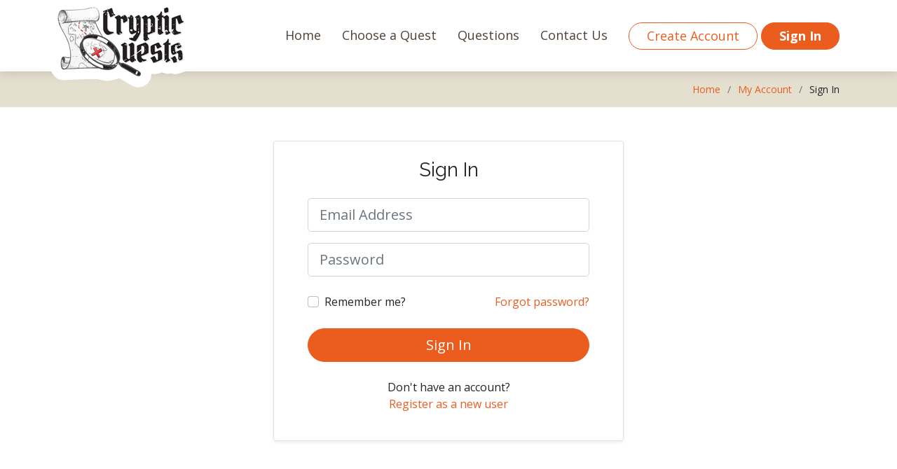

--- FILE ---
content_type: text/html; charset=utf-8
request_url: https://crypticquests.com/account/login?returnurl=/quests/ecd627da-bdd6-4c00-af60-f71fbb5b9f13
body_size: 6260
content:



<!DOCTYPE html>
<html lang="en" class="m-0 p-0">
<head>
    <meta charset="utf-8" />
    <title>Sign into your account on CrypticQuests.com</title>
    <meta name="viewport" content="width=device-width, initial-scale=1">
    <meta name="HandheldFriendly" content="true" />
    <meta name="mobile-web-app-capable" content="yes" />
    <meta name="apple-mobile-web-app-capable" content="yes" />
    <meta name="apple-mobile-web-app-status-bar-style" content="black" />
    <meta name="application-name" content="Cryptic Quests" />
    <meta name="apple-mobile-web-app-title" content="Cryptic Quests" />
    <meta name="msapplication-starturl" content="https://www.crypticquests.com" />
    <meta name="msapplication-tooltip" content="Cryptic Quests" />
    <meta name="theme-color" content="black" />
    <link rel="apple-touch-icon" sizes="180x180" href="/media/favicons/apple-touch-icon.png">
    <link rel="icon" type="image/png" sizes="32x32" href="/media/favicons/32x32.png">
    <link rel="shortcut icon" type="image/png" sizes="16x16" href="/media/favicons/16x16.png">
    <link rel="manifest" href="/site.webmanifest">
    <link rel="home" href="https://www.crypticquests.com" />
    <link rel="canonical" href="https://www.crypticquests.com/account/login">
    <meta name="description" />
    <meta property="og:site_name" content="CrypticQuests.com" />
    <meta property="og:title" content="Sign into your account on CrypticQuests.com" />
    <meta property="og:description">
    <meta property="og:url" content="https://www.crypticquests.com/account/login" />
    <meta property="og:image" />
    <meta name="twitter:image:src">
    <meta name="twitter:card" content="summary_large_image" />
    <meta name="twitter:domain" content="CrypticQuests.com" />

    <link href="https://fonts.googleapis.com/css?family=Open+Sans:300,300i,400,400i,600,600i,700,700i|Raleway:300,300i,400,400i,600,600i,700,700i" rel="stylesheet">
    <link href="https://cdn.jsdelivr.net/npm/bootstrap@5.0.2/dist/css/bootstrap.min.css" rel="stylesheet" integrity="sha384-EVSTQN3/azprG1Anm3QDgpJLIm9Nao0Yz1ztcQTwFspd3yD65VohhpuuCOmLASjC" crossorigin="anonymous">
    <link rel="stylesheet" href="https://cdnjs.cloudflare.com/ajax/libs/font-awesome/5.9.0/css/all.min.css" integrity="sha256-UzFD2WYH2U1dQpKDjjZK72VtPeWP50NoJjd26rnAdUI=" crossorigin="anonymous" />

    <script async src="https://www.googletagmanager.com/gtag/js?id=G-XXME711NKT"></script>
    <script type="text/javascript">

        window.dataLayer = window.dataLayer || [];
        function gtag() { dataLayer.push(arguments); }
        gtag('js', new Date());
        gtag('config', 'G-XXME711NKT');

        !function (f, b, e, v, n, t, s) {
            if (f.fbq) return; n = f.fbq = function () {
                n.callMethod ?
                    n.callMethod.apply(n, arguments) : n.queue.push(arguments)
            };
            if (!f._fbq) f._fbq = n; n.push = n; n.loaded = !0; n.version = '2.0';
            n.queue = []; t = b.createElement(e); t.async = !0;
            t.src = v; s = b.getElementsByTagName(e)[0];
            s.parentNode.insertBefore(t, s)
        }(window, document, 'script', 'https://connect.facebook.net/en_US/fbevents.js');
        fbq('init', '489872001799128');
        fbq('track', 'PageView');

        (function (c, l, a, r, i, t, y) {
            c[a] = c[a] || function () { (c[a].q = c[a].q || []).push(arguments) };
            t = l.createElement(r); t.async = 1; t.src = "https://www.clarity.ms/tag/" + i;
            y = l.getElementsByTagName(r)[0]; y.parentNode.insertBefore(t, y);
        })(window, document, "clarity", "script", "g5q9y0twvk");

    </script>

    <script async src="https://pagead2.googlesyndication.com/pagead/js/adsbygoogle.js?client=ca-pub-8601510350815638" crossorigin="anonymous"></script>

    <link href="/content/css?v=sAt8nODX16uGcr9uD44GRc6ejgcErKk3hmSoCJ_eHvs1" rel="stylesheet"/>


    

    <style>

        .btn-orange {
            background: #eb5d1e;
            color: #fff;
            border: 1px solid #eb5d1e;
        }

        .btn-orange:hover {
            color: #fff;
            background: #c54811;
            border: 1px solid #c54811;
        }

        .btn-orange:focus {
            outline: none !important;
            text-decoration: none !important;
            box-shadow: none !important;
            -webkit-box-shadow: none !important;
        }

    </style>



    <style type="text/css">

        .footer-area {
            background: #1f1f1f;
            padding: 75px 0;
        }

        .footer_title {
            font-size: 16px;
            line-height: 24px;
            font-weight: 600;
            color: #efefef;
            text-transform: uppercase;
            margin-bottom: 25px;
        }

        .list-group-item.active {
            z-index: 2;
            color: #fff;
            background-color: #eb5d1e;
            border-color: #eb5d1e;
        }

        .mobile-nav-toggle.fa-times {
            color: #fff;
        }

        .back-to-top {
            visibility: hidden !important
        }

    </style>

</head>
<body>

    <header id="header" class="d-flex align-items-center position-relative">
        <div class="container d-flex align-items-center justify-content-between">
            <div class="logo position-relative" style="margin-left: -15px; margin-top: -5px; margin-bottom: -23px">
                <a href="/" title="CrypticQuests.com"><img src="/media/logo.png" height="130" alt="Cryptic Quests" /></a>
            </div>
            <nav id="navbar" class="navbar">
                <ul>
                    <li><a class="nav-link nav-item" href="/">Home</a></li>
                    <li><a class="nav-link nav-item" href="/quests">Choose a Quest</a></li>
                    <li><a class="nav-link nav-item" href="/help">Questions</a></li>
                    <li><a class="nav-link nav-item" href="/contact">Contact Us</a></li>
                    


    
        <li><a class="nav-btn-outline btn rounded-pill" style="margin-left: 15px" href="/account/register">Create Account</a></li>
        <li><a class="nav-btn btn rounded-pill fw-bolder" href="/account/login">Sign In</a></li>
    

                </ul>
                <i class="fas fa-bars mobile-nav-toggle"></i>
            </nav>
        </div>
    </header>

    




<div class="breadcrumbs">
    <div class="container">
        <div class="d-flex justify-content-between align-items-center">
            <div></div>
            <ol>
                <li><a href="/">Home</a></li>
                <li><a href="/account">My Account</a></li>
                <li>Sign In</li>
            </ol>
        </div>
    </div>
</div>

<div class="mx-auto text-center mt-5 mb-5 pb-5" style="max-width: 500px">

<form action="/account/login?ReturnUrl=%2Fquests%2Fecd627da-bdd6-4c00-af60-f71fbb5b9f13" class="border rounded pt-4 px-5 pb-4 shadow-sm" method="post" role="form"><input name="__RequestVerificationToken" type="hidden" value="dPZfsw-iwnrXlDFDmjAPHEL02OHLY0hsy7SoctSmuJ9Nkw2uY5z911NG97hxu_eYZWbQ7FemUhBQARwzREe6dStaHECiOvv9Qz0LUCKsfZo1" />        <h3 class="mb-4">Sign In</h3>
<div class="validation-summary-valid text-danger" data-valmsg-summary="true"><ul><li style="display:none"></li>
</ul></div><input class="form-control form-control-lg mb-3" data-val="true" data-val-email="The Email field is not a valid e-mail address." data-val-required="The Email field is required." id="Email" name="Email" placeholder="Email Address" type="text" value="" /><input autocomplete="off" class="form-control form-control-lg mb-4" data-val="true" data-val-required="The Password field is required." id="Password" name="Password" placeholder="Password" type="password" />        
            <div class="d-flex justify-content-between">
                <div>
                    <div class="form-check">
                        <input class="form-check-input" type="checkbox" id="RememberMe" name="RememberMe" value="true">
                        <label class="form-check-label" for="RememberMe">
                            Remember me?
                        </label>
                    </div>
                </div>
                <div>
                    <a href="/account/forgotpassword">Forgot password?</a>
                </div>
            </div>

            <div class="d-grid">
                <button class="btn btn-orange btn-lg rounded-pill px-5 my-4" type="submit">Sign In</button>
            </div>

            <p>
                Don't have an account?<br />
                <a href="/account/register?ReturnUrl=%2Fquests%2Fecd627da-bdd6-4c00-af60-f71fbb5b9f13">Register as a new user</a>
            </p>

        
</form>
</div>



    <!-- ======= Footer ======= -->

    <footer id="footer" class="border-top">
        <div class="footer-top pt-4 pt-lg-5 bg-dark text-white-50">
            <div class="container">
                <div class="row justify-content-center">
                    <div class="col-lg-4 col-md-12 mb-3 footer-links">
                        <div class="pe-3">
                            <h4 class="text-light">About Cryptic Quests</h4>
                            <div class="mb-3" style="font-size: 15px; line-height: 1.4">
                                Cryptic Quests are fun, entertaining outdoor mini adventures. Using your GPS enabled smartphone, you’ll either be immersed in a humorous story line as you partner with the story’s character to solve a mystery by finding and unlocking clues or you’ll go on a tour to discover hidden gems and historical points of interest in a city or region. Each family friendly quest is self-guided and takes place in a specific outdoor area such as a park or other public area. If you enjoy historical tours, geocaching, escape rooms, scavenger hunts, or solving mysteries, you’ll love Cryptic Quests! You can play alone, with a friend, or with the whole family!
                            </div>
                        </div>
                    </div>
                    <div class="col-lg-2 col-md-3 col-6 footer-links mb-5">
                        <h4 class="text-light">Quick Links</h4>
                        <ul>
                            <li><i class="fas fa-angle-right me-1"></i> <a href="/">Home</a></li>
                            <li><i class="fas fa-angle-right me-1"></i> <a href="/quests">Choose a Quest</a></li>
                            <li><i class="fas fa-angle-right me-1"></i> <a href="/help">Questions</a></li>
                            <li><i class="fas fa-angle-right me-1"></i> <a href="/contact">Contact Us</a></li>
                        </ul>
                    </div>
                    <div class="col-lg-2 col-md-3 col-6 footer-links mb-5">
                        <h4 class="text-light">Policies</h4>
                        <ul>
                            <li><i class="fas fa-angle-right me-1"></i> <a href="/policies/waiver">Liability Waiver</a></li>
                            <li><i class="fas fa-angle-right me-1"></i> <a href="/policies/terms">Terms of Use</a></li>
                            <li><i class="fas fa-angle-right me-1"></i> <a href="/policies/privacy">Privacy Policy</a></li>
                            <li><i class="fas fa-angle-right me-1"></i> <a href="/policies/rules">Official Rules</a></li>
                        </ul>
                    </div>
                    <div class="col-lg-4 col-md-6 footer-links">
                        <div class="p-1 p-lg-4 pt-lg-0 footer-newsletter bg-dark text-center rounded text-white-50">
                            <h4 class="mb-0 pb-0 fs-4 text-light">Join Our Email List</h4>
                            <div class="mb-4">Stay updated on the latest quests</div>
                            <form id="FooterSubFrm" action="/subscribe" method="post">
                                <input name="__RequestVerificationToken" type="hidden" value="wOgP8LVpXx5PUZSotiblubdmGWtCUY2t2f6q0iBmelBAE323gfbIB6aQrZtRR_vyK2OONCod0XLhaVLnKdq60dXG9gFWZhy5QQwmvrLa9mk1" />
                                <input type="hidden" id="FooterNonceToken" name="NonceToken" value="" />
                                <div class="row g-2">
                                    <div class="col-6 mb-2">
                                        <input type="text" class="form-control form-control-lg" name="firstname" maxlength="50" placeholder="First Name" required>
                                    </div>
                                    <div class="col-6 mb-2">
                                        <input type="text" class="form-control form-control-lg" name="lastname" maxlength="50" placeholder="Last Name" required>
                                    </div>
                                </div>
                                <div class="input-group input-group-lg">
                                    <input id="Subscribe" type="email" name="email" class="form-control" placeholder="Email Address">
                                    <button id="SubscribeBtn" class="btn pl-3 pr-3" type="submit">Subscribe</button>
                                </div>
                                <div id="SubscribeError" class="text-danger mt-1 mb-n4" style="display: none">Please enter your email address</div>
                                <div id="SubscribeSuccess" class="text-info mt-1 mb-n4" style="display: none">You have successfully joined!</div>
                            </form>
                        </div>
                    </div>

                </div>
            </div>
        </div>
        <div class="container py-4 clearfix">
            <div class="copyright small">
                &copy; 2026 <a href="/" class="text-reset"><strong>Cryptic Quests</strong></a>. All Rights Reserved
            </div>
            <div class="float-end small">
                See our <a href="/policies/privacy" class="text-reset"><b>Privacy Policy</b></a> and <a href="/policies/terms" class="text-reset"><b>Terms of Use</b></a>
            </div>
        </div>
    </footer>

    <a href="#" class="back-to-top d-flex align-items-center justify-content-center"><i class="fa fa-chevron-up"></i></a>

    <script src="https://cdnjs.cloudflare.com/ajax/libs/jquery/3.4.1/jquery.min.js" integrity="sha256-CSXorXvZcTkaix6Yvo6HppcZGetbYMGWSFlBw8HfCJo=" crossorigin="anonymous"></script>
    <script src="https://cdn.jsdelivr.net/npm/bootstrap@5.0.2/dist/js/bootstrap.bundle.min.js" integrity="sha384-MrcW6ZMFYlzcLA8Nl+NtUVF0sA7MsXsP1UyJoMp4YLEuNSfAP+JcXn/tWtIaxVXM" crossorigin="anonymous"></script>

    <script src="/scripts/main.js"></script>

    

    <script src="/bundles/jqueryval?v=UxjNb1Shrqn9S1DqCOV4T4wVKXuTZKgdFSq4EV9tyvM1"></script>




    <script type="text/javascript">

        if ('serviceWorker' in navigator) {
            window.addEventListener('load', function () {
                navigator.serviceWorker.register('/service-worker.js', { scope: './' }).then(function (registration) {
                    console.log('ServiceWorker registration successful with scope: ', registration.scope);
                }, function (err) {
                    console.log('ServiceWorker registration failed: ', err);
                });
            });
        }

        self.addEventListener('fetch', (event) => { });

        var fsfrm = document.getElementById('FooterSubFrm');

        $("#FooterSubFrm").on("submit", function (e) {
            e.preventDefault();
            if ($("#Subscribe").val() != "") {
                if (ValidateEmail($("#Subscribe").val()) == true) {
                    $.ajax({
                        type: "post",
                        url: "/nonce"
                    }).done(function (data) {
                        $("#FooterNonceToken").val(data.nonce);
                        fsfrm.submit();
                    });
                } else {
                    $("#Subscribe").addClass('is-invalid');
                    $("#SubscribeError").text('Invalid email address');
                    $("#SubscribeError").show();
                    $("#SubscribeSuccess").hide();
                }
            } else {
                $("#Subscribe").addClass('is-invalid');
                $("#SubscribeError").show();
                $("#SubscribeSuccess").hide();
            }
        });

        function ValidateEmail(email) {
            if (/^[a-zA-Z0-9.!#$%&'*+/=?^_`{|}~-]+@[a-zA-Z0-9-]+(?:\.[a-zA-Z0-9-]+)*$/.test(email)) {
                return (true)
            } else { return (false) }
        }

    </script>

    <script type="application/ld+json">
        {
        "@context": "https://schema.org",
        "@type": "Organization",
        "url": "https://www.crypticquests.com",
        "logo": "https://www.crypticquests.com/media/logo.png"
        }
    </script>

    <script type="text/javascript">
        var Tawk_API = Tawk_API || {}, Tawk_LoadStart = new Date();
        (function () {
            var s1 = document.createElement("script"), s0 = document.getElementsByTagName("script")[0];
            s1.async = true;
            s1.src = 'https://embed.tawk.to/607f823962662a09efc08725/1f3p19ctp';
            s1.charset = 'UTF-8';
            s1.setAttribute('crossorigin', '*');
            s0.parentNode.insertBefore(s1, s0);
        })();
    </script>

</body>
</html>

--- FILE ---
content_type: text/html; charset=utf-8
request_url: https://www.google.com/recaptcha/api2/aframe
body_size: 267
content:
<!DOCTYPE HTML><html><head><meta http-equiv="content-type" content="text/html; charset=UTF-8"></head><body><script nonce="eFdTHnu2TMFlJwZpI6677w">/** Anti-fraud and anti-abuse applications only. See google.com/recaptcha */ try{var clients={'sodar':'https://pagead2.googlesyndication.com/pagead/sodar?'};window.addEventListener("message",function(a){try{if(a.source===window.parent){var b=JSON.parse(a.data);var c=clients[b['id']];if(c){var d=document.createElement('img');d.src=c+b['params']+'&rc='+(localStorage.getItem("rc::a")?sessionStorage.getItem("rc::b"):"");window.document.body.appendChild(d);sessionStorage.setItem("rc::e",parseInt(sessionStorage.getItem("rc::e")||0)+1);localStorage.setItem("rc::h",'1768659504648');}}}catch(b){}});window.parent.postMessage("_grecaptcha_ready", "*");}catch(b){}</script></body></html>

--- FILE ---
content_type: text/css; charset=utf-8
request_url: https://crypticquests.com/content/css?v=sAt8nODX16uGcr9uD44GRc6ejgcErKk3hmSoCJ_eHvs1
body_size: 3900
content:
body{font-family:"Open Sans",sans-serif;color:#212529}a{color:#eb5d1e;text-decoration:none}a:hover{color:#c54811;text-decoration:none}h1,h2,h3,h4,h5,h6,.font-primary{font-family:"Raleway",sans-serif}.back-to-top{position:fixed;visibility:hidden;opacity:0;right:15px;bottom:15px;z-index:99999;background:#eb5d1e;width:40px;height:40px;border-radius:4px;transition:all .4s}.back-to-top i{font-size:24px;color:#fff;line-height:0}.back-to-top:hover{background:#c54811;color:#fff}.back-to-top.active{visibility:visible;opacity:1}#header{z-index:10000000000;background:#fff;box-shadow:0 2px 15px rgba(0,0,0,.15)}#header .logo img{padding:0;margin:0;height:130px}@media(max-width:991px){#header .logo img{padding-left:5px;margin-top:-5px;height:70px}#header{padding:10px 5px}}.navbar{padding:0}.navbar ul{margin:0;padding:0;display:flex;list-style:none;align-items:center}.navbar li{position:relative}.navbar a{display:flex;align-items:center;justify-content:space-between;padding:10px 15px;font-size:18px;color:#4e4039;white-space:nowrap;transition:.3s;border-bottom:2px solid #fff}.navbar a i{font-size:12px;line-height:0;margin-left:5px}.navbar a:hover,.navbar .active,.navbar li:hover>a{color:#c54811;border-bottom:2px solid #eb5d1e}.navbar .nav-btn{background:#eb5d1e;color:#fff;padding:5px 25px;margin-left:5px;border:1px solid #eb5d1e}.navbar .nav-btn-outline{background:#fff;color:#eb5d1e;padding:5px 25px;margin-left:5px;border:1px solid #eb5d1e}.navbar .nav-btn:hover,.navbar .nav-btn-outline:hover{color:#fff;background:#c54811;border:1px solid #c54811}.navbar .nav-btn:focus,.navbar .nav-btn-outline:focus{outline:none!important;text-decoration:none!important;box-shadow:none!important;-webkit-box-shadow:none!important}.navbar .dropdown ul{display:block;position:absolute;left:14px;top:calc(100% + 30px);margin:0;padding:10px 0;z-index:99;opacity:0;visibility:hidden;background:#fff;box-shadow:0 0 30px rgba(127,137,161,.25);transition:.3s}.navbar .dropdown ul li{min-width:200px}.navbar .dropdown ul a{padding:10px 20px;font-size:15px;text-transform:none}.navbar .dropdown ul a i{font-size:12px}.navbar .dropdown ul a:hover,.navbar .dropdown ul .active:hover,.navbar .dropdown ul li:hover>a{color:#eb5d1e}.navbar .dropdown:hover>ul{opacity:1;top:100%;visibility:visible}.navbar .dropdown .dropdown ul{top:0;left:calc(100% - 30px);visibility:hidden}.navbar .dropdown .dropdown:hover>ul{opacity:1;top:0;left:100%;visibility:visible}@media(max-width:1366px){.navbar .dropdown .dropdown ul{left:-90%}.navbar .dropdown .dropdown:hover>ul{left:-100%}}.mobile-nav-toggle{color:#eb5d1e;font-size:28px;cursor:pointer;display:none;line-height:0;transition:.5s;padding-top:10px;padding-bottom:10px}.mobile-nav-toggle.fa-times{color:#fff}@media(max-width:991px){.mobile-nav-toggle{display:block}.navbar ul{display:none}}.navbar-mobile{position:fixed;overflow:hidden;top:0;right:0;left:0;bottom:0;background:rgba(78,64,57,.9);transition:.3s}.navbar-mobile .mobile-nav-toggle{position:absolute;top:15px;right:15px}.navbar-mobile ul{display:block;position:absolute;top:55px;right:15px;bottom:15px;left:15px;padding:10px 0;background-color:#fff;overflow-y:auto;transition:.3s;border-radius:10px}.navbar-mobile a{padding:10px 20px;font-size:18px;color:#7a6960;border-bottom:none}.navbar-mobile a:hover,.navbar-mobile .active,.navbar-mobile li:hover>a{color:#eb5d1e;border-bottom:none}.navbar-mobile .getstarted,.navbar-mobile .nav-btn,.navbar-mobile .nav-btn-outline{margin:15px}.navbar-mobile .dropdown ul{position:static;display:none;margin:10px 20px;padding:10px 0;z-index:99;opacity:1;visibility:visible;background:#fff;box-shadow:0 0 30px rgba(127,137,161,.25)}.navbar-mobile .dropdown ul li{min-width:200px}.navbar-mobile .dropdown ul a{padding:10px 20px}.navbar-mobile .dropdown ul a i{font-size:12px}.navbar-mobile .dropdown ul a:hover,.navbar-mobile .dropdown ul .active:hover,.navbar-mobile .dropdown ul li:hover>a{color:#eb5d1e}.navbar-mobile .dropdown>.dropdown-active{display:block}section{padding:60px 0;overflow:hidden}.section-bg{background-color:#fef8f5}.section-title{text-align:center;padding-bottom:30px}.section-title h2{font-size:24px;font-weight:700;padding-bottom:0;line-height:1px;margin-bottom:15px;color:#c2b7b1}.section-title p{padding-bottom:15px;margin-bottom:15px;position:relative;font-size:32px;font-weight:700;color:#4e4039}.section-title p::after{content:'';position:absolute;display:block;width:60px;height:2px;background:#eb5d1e;bottom:0;left:calc(50% - 30px)}.breadcrumbs{padding:15px 0;background-color:#e5dfcf;min-height:40px}.breadcrumbs h2{font-size:24px;font-weight:300}.breadcrumbs ol{display:flex;flex-wrap:wrap;list-style:none;padding:0;margin:0;font-size:14px}.breadcrumbs ol li+li{padding-left:10px}.breadcrumbs ol li+li::before{display:inline-block;padding-right:10px;color:#6c757d;content:"/"}@media(max-width:768px){.breadcrumbs .d-flex{display:block!important}.breadcrumbs ol{display:block}.breadcrumbs ol li{display:inline-block}}.about h3{font-weight:700;font-size:34px;color:#4e4039}.about h4{font-size:20px;font-weight:700;margin-top:5px;color:#7a6960}.about i{font-size:48px;margin-top:15px;color:#f39e7a}.about p{font-size:15px;color:#5a6570}@media(max-width:991px){.about .about-img img{max-width:70%}}@media(max-width:767px){.about .about-img img{max-width:90%}}.services .icon-box{padding:30px;position:relative;overflow:hidden;margin:0 0 40px 0;background:#fff;box-shadow:0 10px 29px 0 rgba(68,88,144,.1);transition:all .3s ease-in-out;border-radius:15px;text-align:center;border-bottom:3px solid #fff}.services .icon-box:hover{transform:translateY(-5px);border-color:#ef7f4d}.services .icon i{font-size:48px;line-height:1;margin-bottom:15px;color:#ef7f4d}.services .title{font-weight:700;margin-bottom:15px;font-size:18px}.services .title a{color:#111}.services .description{font-size:15px;line-height:28px;margin-bottom:0}.portfolio .portfolio-item{margin-bottom:30px}.portfolio #portfolio-flters{padding:0;margin:0 0 35px 0;list-style:none;text-align:center}.portfolio #portfolio-flters li{cursor:pointer;margin:0 15px 15px 0;display:inline-block;padding:5px;font-size:16px;font-weight:600;line-height:20px;color:#212529;margin-bottom:5px;transition:all .3s ease-in-out}.portfolio #portfolio-flters li:hover,.portfolio #portfolio-flters li.filter-active{color:#eb5d1e}.portfolio #portfolio-flters li:last-child{margin-right:0}.portfolio .portfolio-wrap{transition:.3s;position:relative;overflow:hidden;border-radius:8px;z-index:1}.portfolio .portfolio-wrap::before{content:"";background:rgba(122,105,96,.6);position:absolute;left:100%;right:0;top:0;bottom:0;transition:all ease-in-out .3s;z-index:2}.portfolio .portfolio-wrap img{transition:.3s;position:relative;z-index:1}.portfolio .portfolio-wrap .portfolio-links{opacity:0;left:0;right:0;top:calc(50% - 32px);text-align:center;z-index:3;position:absolute;transition:all ease-in-out .3s}.portfolio .portfolio-wrap .portfolio-links a{color:#eb5d1e;margin:0 4px;line-height:0;background-color:#fff;padding-top:6px;padding-right:1px;border-radius:50px;text-align:center;width:32px;height:32px;display:inline-block;transition:.3s}.portfolio .portfolio-wrap .portfolio-links a i{line-height:0;font-size:20px}.portfolio .portfolio-wrap .portfolio-links a:hover{background:#eb5d1e;color:#fff}.portfolio .portfolio-wrap .portfolio-info{opacity:0;position:absolute;bottom:-20px;left:0;right:0;text-align:center;z-index:3;transition:all ease-in-out .3s}.portfolio .portfolio-wrap .portfolio-info h4{font-size:20px;color:#fff;font-weight:600}.portfolio .portfolio-wrap .portfolio-info p{color:#fff;font-size:14px;text-transform:uppercase}.portfolio .portfolio-wrap:hover::before{left:0}.portfolio .portfolio-wrap:hover .portfolio-links{opacity:1;top:calc(50% - 16px)}.portfolio .portfolio-wrap:hover .portfolio-info{opacity:1;bottom:0}.portfolio-details{padding-top:40px}.portfolio-details .portfolio-details-slider img{width:100%}.portfolio-details .portfolio-details-slider .swiper-pagination{margin-top:20px;position:relative}.portfolio-details .portfolio-details-slider .swiper-pagination .swiper-pagination-bullet{width:12px;height:12px;background-color:#fff;opacity:1;border:1px solid #eb5d1e}.portfolio-details .portfolio-details-slider .swiper-pagination .swiper-pagination-bullet-active{background-color:#eb5d1e}.portfolio-details .portfolio-info{padding:30px;box-shadow:0 0 30px rgba(122,105,96,.08)}.portfolio-details .portfolio-info h3{font-size:22px;font-weight:700;margin-bottom:20px;padding-bottom:20px;border-bottom:1px solid #eee}.portfolio-details .portfolio-info ul{list-style:none;padding:0;font-size:15px}.portfolio-details .portfolio-info ul li+li{margin-top:10px}.portfolio-details .portfolio-description{padding-top:30px}.portfolio-details .portfolio-description h2{font-size:26px;font-weight:700;margin-bottom:20px}.portfolio-details .portfolio-description p{padding:0}.faq{padding:60px 0}.faq .faq-list{padding:0;list-style:none}.faq .faq-list li{border-bottom:1px solid #eae7e5;margin-bottom:20px;padding-bottom:20px}.faq .faq-list .question{display:block;position:relative;font-family:#eb5d1e;font-size:18px;line-height:24px;font-weight:400;font-weight:600;padding-left:25px;cursor:pointer;color:#c54811;transition:.3s}.faq .faq-list i{font-size:16px;position:absolute;left:0;top:-2px}.faq .faq-list p{margin-bottom:0;padding:10px 0 0 25px}.faq .faq-list .icon-show{display:none}.faq .faq-list .collapsed{color:#343a40}.faq .faq-list .collapsed:hover{color:#eb5d1e}.faq .faq-list .collapsed .icon-show{display:inline-block;transition:.6s}.faq .faq-list .collapsed .icon-close{display:none;transition:.6s}.team{background:#fff;padding:60px 0}.team .member{text-align:center;margin-bottom:20px;background:#343a40;position:relative;overflow:hidden}.team .member .member-info{opacity:0;position:absolute;bottom:0;top:0;left:0;right:0;transition:.2s}.team .member .member-info-content{position:absolute;left:50px;right:0;bottom:0;transition:bottom .4s}.team .member .member-info-content h4{font-weight:700;margin-bottom:2px;font-size:18px;color:#fff}.team .member .member-info-content span{font-style:italic;display:block;font-size:13px;color:#fff}.team .member .social{position:absolute;left:-50px;top:0;bottom:0;width:50px;transition:left ease-in-out .3s;background:rgba(78,64,57,.6);text-align:center}.team .member .social a{transition:color .3s;display:block;color:#fff;margin-top:15px}.team .member .social a:hover{color:#eb5d1e}.team .member .social i{font-size:18px;margin:0 2px}.team .member:hover .member-info{background:linear-gradient(0deg,rgba(78,64,57,.95) 0%,rgba(78,64,57,.95) 15%,rgba(255,255,255,0) 100%);opacity:1;transition:.4s}.team .member:hover .member-info-content{bottom:30px;transition:bottom .4s}.team .member:hover .social{left:0;transition:left ease-in-out .3s}.clients .clients-slider .swiper-slide img{opacity:.5;transition:.3s}.clients .clients-slider .swiper-slide img:hover{opacity:1}.clients .clients-slider .swiper-pagination{margin-top:20px;position:relative}.clients .clients-slider .swiper-pagination .swiper-pagination-bullet{width:12px;height:12px;background-color:#fff;opacity:1;border:1px solid #eb5d1e}.clients .clients-slider .swiper-pagination .swiper-pagination-bullet-active{background-color:#eb5d1e}.contact .info{border-top:3px solid #eb5d1e;border-bottom:3px solid #eb5d1e;padding:30px;background:#fff;width:100%;box-shadow:0 0 24px 0 rgba(0,0,0,.12)}.contact .info i{font-size:20px;color:#eb5d1e;float:left;width:44px;height:44px;background:#fdf1ec;display:flex;justify-content:center;align-items:center;border-radius:50px;transition:all .3s ease-in-out}.contact .info h4{padding:0 0 0 60px;font-size:22px;font-weight:600;margin-bottom:5px;color:#7a6960}.contact .info p{padding:0 0 10px 60px;margin-bottom:20px;font-size:14px;color:#ab9d95}.contact .info .email p{padding-top:5px}.contact .info .social-links{padding-left:60px}.contact .info .social-links a{font-size:18px;display:inline-block;background:#333;color:#fff;line-height:1;padding:8px 0;border-radius:50%;text-align:center;width:36px;height:36px;transition:.3s;margin-right:10px}.contact .info .social-links a:hover{background:#eb5d1e;color:#fff}.contact .info .email:hover i,.contact .info .address:hover i,.contact .info .phone:hover i{background:#eb5d1e;color:#fff}.contact .php-email-form{width:100%;border-top:3px solid #eb5d1e;border-bottom:3px solid #eb5d1e;padding:30px;background:#fff;box-shadow:0 0 24px 0 rgba(0,0,0,.12)}.contact .php-email-form .form-group{padding-bottom:8px}.contact .php-email-form .error-message{display:none;color:#fff;background:#ed3c0d;text-align:left;padding:15px;font-weight:600}.contact .php-email-form .error-message br+br{margin-top:25px}.contact .php-email-form .sent-message{display:none;color:#fff;background:#18d26e;text-align:center;padding:15px;font-weight:600}.contact .php-email-form .loading{display:none;background:#fff;text-align:center;padding:15px}.contact .php-email-form .loading:before{content:"";display:inline-block;border-radius:50%;width:24px;height:24px;margin:0 10px -6px 0;border:3px solid #18d26e;border-top-color:#eee;-webkit-animation:animate-loading 1s linear infinite;animation:animate-loading 1s linear infinite}.contact .php-email-form input,.contact .php-email-form textarea{border-radius:0;box-shadow:none;font-size:14px}.contact .php-email-form input{height:44px}.contact .php-email-form textarea{padding:10px 12px}.contact .php-email-form button[type="submit"]{background:#eb5d1e;border:0;padding:10px 24px;color:#fff;transition:.4s;border-radius:4px}.contact .php-email-form button[type="submit"]:hover{background:#ef7f4d}@-webkit-keyframes animate-loading{0%{transform:rotate(0deg)}100%{transform:rotate(360deg)}}@keyframes animate-loading{0%{transform:rotate(0deg)}100%{transform:rotate(360deg)}}#footer{background:#fff;color:#212529;font-size:16px;background:#e5dfcf}#footer .footer-newsletter{background:#e5dfcf}#footer .footer-newsletter form #SubscribeBtn{background:#eb5d1e;color:#fff;transition:.3s}#footer .footer-newsletter form #SubscribeBtn:hover{background:#c54811}#footer .footer-top{padding:60px 0 30px 0;background:#fff}#footer .footer-top h4{font-size:16px;font-weight:bold;color:#212529;position:relative;padding-bottom:12px}#footer .footer-top .footer-links{margin-bottom:30px}#footer .footer-top .footer-links ul{list-style:none;padding:0;margin:0}#footer .footer-top .footer-links ul i{padding-right:2px;color:#f39e7a;font-size:18px;line-height:1}#footer .footer-top .footer-links ul li{padding:6px 0;display:flex;align-items:center}#footer .footer-top .footer-links ul li:first-child{padding-top:0}#footer .footer-top .footer-links ul a{color:#ddd;transition:.3s;display:inline-block;line-height:1}#footer .footer-top .footer-links ul a:hover{text-decoration:none;color:#eb5d1e}#footer .copyright{text-align:center;float:left}#footer .credits{float:right;text-align:center;font-size:13px;color:#212529}#footer .credits a{color:#eb5d1e}@media(max-width:575px){#footer .copyright,#footer .credits{float:none;-moz-text-align-last:center;text-align-last:center;padding:3px 0}}

--- FILE ---
content_type: application/javascript
request_url: https://crypticquests.com/scripts/main.js
body_size: 1488
content:

(function() {
  "use strict";

  /**
   * Easy selector helper function
   */
  const select = (el, all = false) => {
    el = el.trim()
    if (all) {
      return [...document.querySelectorAll(el)]
    } else {
      return document.querySelector(el)
    }
  }

  /**
   * Easy event listener function
   */
  const on = (type, el, listener, all = false) => {
    let selectEl = select(el, all)
    if (selectEl) {
      if (all) {
        selectEl.forEach(e => e.addEventListener(type, listener))
      } else {
        selectEl.addEventListener(type, listener)
      }
    }
  }

  /**
   * Easy on scroll event listener 
   */
  const onscroll = (el, listener) => {
    el.addEventListener('scroll', listener)
  }

  /**
   * Navbar links active state on scroll
   */
  let navbarlinks = select('#navbar .scrollto', true)
  const navbarlinksActive = () => {
    let position = window.scrollY + 200
    navbarlinks.forEach(navbarlink => {
      if (!navbarlink.hash) return
      let section = select(navbarlink.hash)
      if (!section) return
      if (position >= section.offsetTop && position <= (section.offsetTop + section.offsetHeight)) {
        navbarlink.classList.add('active')
      } else {
        navbarlink.classList.remove('active')
      }
    })
  }
  window.addEventListener('load', navbarlinksActive)
  onscroll(document, navbarlinksActive)

  /**
   * Scrolls to an element with header offset
   */
  const scrollto = (el) => {
    let header = select('#header')
    let offset = header.offsetHeight

    let elementPos = select(el).offsetTop
    window.scrollTo({
      top: elementPos - offset,
      behavior: 'smooth'
    })
  }

  /**
   * Back to top button
   */
  let backtotop = select('.back-to-top')
  if (backtotop) {
    const toggleBacktotop = () => {
      if (window.scrollY > 100) {
        backtotop.classList.add('active')
      } else {
        backtotop.classList.remove('active')
      }
    }
    window.addEventListener('load', toggleBacktotop)
    onscroll(document, toggleBacktotop)
  }

  /**
   * Mobile nav toggle
   */
  on('click', '.mobile-nav-toggle', function(e) {
    select('#navbar').classList.toggle('navbar-mobile')
      this.classList.toggle('fa-bars')
      this.classList.toggle('fa-times')
  })

  /**
   * Mobile nav dropdowns activate
   */
  on('click', '.navbar .dropdown > a', function(e) {
    if (select('#navbar').classList.contains('navbar-mobile')) {
      e.preventDefault()
      this.nextElementSibling.classList.toggle('dropdown-active')
    }
  }, true)

  /**
   * Scrool with ofset on links with a class name .scrollto
   */
  on('click', '.scrollto', function(e) {
    if (select(this.hash)) {
      e.preventDefault()

      let navbar = select('#navbar')
      if (navbar.classList.contains('navbar-mobile')) {
        navbar.classList.remove('navbar-mobile')
        let navbarToggle = select('.mobile-nav-toggle')
          navbarToggle.classList.toggle('fa-bars')
          navbarToggle.classList.toggle('fa-times')
      }
      scrollto(this.hash)
    }
  }, true)

  /**
   * Scroll with ofset on page load with hash links in the url
   */
  window.addEventListener('load', () => {
    if (window.location.hash) {
      if (select(window.location.hash)) {
        scrollto(window.location.hash)
      }
    }
  });

  /**
   * Porfolio isotope and filter
   */
  window.addEventListener('load', () => {
    let portfolioContainer = select('.portfolio-container');
    if (portfolioContainer) {
      let portfolioIsotope = new Isotope(portfolioContainer, {
        itemSelector: '.portfolio-item',
        layoutMode: 'fitRows'
      });

      let portfolioFilters = select('#portfolio-flters li', true);

      on('click', '#portfolio-flters li', function(e) {
        e.preventDefault();
        portfolioFilters.forEach(function(el) {
          el.classList.remove('filter-active');
        });
        this.classList.add('filter-active');

        portfolioIsotope.arrange({
          filter: this.getAttribute('data-filter')
        });
        portfolioIsotope.on('arrangeComplete', function() {
          AOS.refresh()
        });
      }, true);
    }

  });

  /**
   * Initiate portfolio lightbox 
   */
  //const portfolioLightbox = GLightbox({
  //  selector: '.portfolio-lightbox'
  //});

  /**
   * Portfolio details slider
   */
  //new Swiper('.portfolio-details-slider', {
  //  speed: 400,
  //  loop: true,
  //  autoplay: {
  //    delay: 5000,
  //    disableOnInteraction: false
  //  },
  //  pagination: {
  //    el: '.swiper-pagination',
  //    type: 'bullets',
  //    clickable: true
  //  }
  //});

  /**
   * Clients Slider
   */
  //new Swiper('.clients-slider', {
  //  speed: 400,
  //  loop: true,
  //  autoplay: {
  //    delay: 5000,
  //    disableOnInteraction: false
  //  },
  //  slidesPerView: 'auto',
  //  pagination: {
  //    el: '.swiper-pagination',
  //    type: 'bullets',
  //    clickable: true
  //  },
  //  breakpoints: {
  //    320: {
  //      slidesPerView: 2,
  //      spaceBetween: 40
  //    },
  //    480: {
  //      slidesPerView: 3,
  //      spaceBetween: 60
  //    },
  //    640: {
  //      slidesPerView: 4,
  //      spaceBetween: 80
  //    },
  //    992: {
  //      slidesPerView: 6,
  //      spaceBetween: 120
  //    }
  //  }
  //});

  /**
   * Animation on scroll
   */
  //window.addEventListener('load', () => {
  //  AOS.init({
  //    duration: 1000,
  //    easing: "ease-in-out",
  //    once: true,
  //    mirror: false
  //  });
  //});

})()